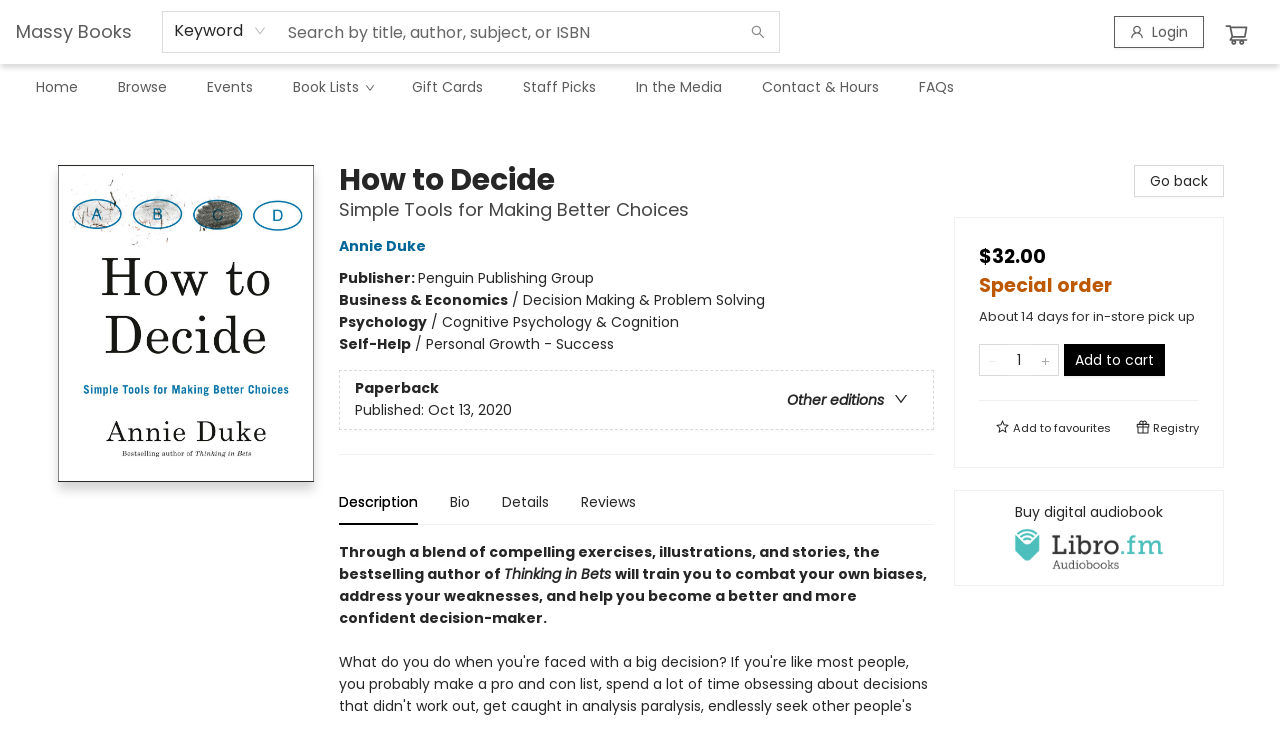

--- FILE ---
content_type: text/html; charset=UTF-8
request_url: https://storestock.massybooks.com/item/ymASTSSKIbZWihoFJJdgWg
body_size: 1731
content:
<!doctype html><html lang="en"><head><meta charset="utf-8"/><meta name="viewport" content="width=device-width,initial-scale=1,maximum-scale=1,user-scalable=1"/><meta name="description" content="Through a blend of compelling exercises, illustrations, and stories, the bestselling author of Thinking in Bets will train you to combat your own biases, address your weaknesses, and help you become a better and more confident decision-maker."/><meta name="keywords" content="bookstore, books, Indigenous books, First Nations books, Metis books, used books, Indigenous literature"/><meta property="og:type" content="website"/><meta property="og:image" content="https://bookmanager.com/i/m?b=ymASTSSKIbZWihoFJJdgWg"/><meta property="og:title" content="How to Decide by Annie Duke | Massy Books"/><meta property="og:description" content="Through a blend of compelling exercises, illustrations, and stories, the bestselling author of Thinking in Bets will train you to combat your own biases, address your weaknesses, and help you become a better and more confident decision-maker."/><meta name="google-site-verification" content=""/><link rel="stylesheet" href="/shop.css?id=233699&cb=1748884172"/><link rel="icon" href="https://cdn1.bookmanager.com/i/8100438/favicon.png?cb=1495555841"/><script type="text/javascript" src="https://cdn1.bookmanager.com/js/jquery.js"></script><script src="https://js.globalpay.com/v1/globalpayments.js"></script><link rel="stylesheet" href="https://unpkg.com/leaflet@1.6.0/dist/leaflet.css" integrity="sha512-xwE/Az9zrjBIphAcBb3F6JVqxf46+CDLwfLMHloNu6KEQCAWi6HcDUbeOfBIptF7tcCzusKFjFw2yuvEpDL9wQ==" crossorigin=""/><title>How to Decide by Annie Duke | Massy Books</title><script>var san="8100438",clearent_host="hpp.clearent.net";document.documentElement.clientWidth<360&&document.querySelector("meta[name=viewport]").setAttribute("content","width=device-width, initial-scale=0.9, maximum-scale=1.0, user-scalable=1")</script><link href="/static/css/main.001b2f35.chunk.css" rel="stylesheet"></head><body><noscript>You need to enable JavaScript to run this website.</noscript><div id="root"></div><script>!function(e){function r(r){for(var n,a,l=r[0],f=r[1],i=r[2],c=0,s=[];c<l.length;c++)a=l[c],Object.prototype.hasOwnProperty.call(o,a)&&o[a]&&s.push(o[a][0]),o[a]=0;for(n in f)Object.prototype.hasOwnProperty.call(f,n)&&(e[n]=f[n]);for(p&&p(r);s.length;)s.shift()();return u.push.apply(u,i||[]),t()}function t(){for(var e,r=0;r<u.length;r++){for(var t=u[r],n=!0,l=1;l<t.length;l++){var f=t[l];0!==o[f]&&(n=!1)}n&&(u.splice(r--,1),e=a(a.s=t[0]))}return e}var n={},o={1:0},u=[];function a(r){if(n[r])return n[r].exports;var t=n[r]={i:r,l:!1,exports:{}};return e[r].call(t.exports,t,t.exports,a),t.l=!0,t.exports}a.m=e,a.c=n,a.d=function(e,r,t){a.o(e,r)||Object.defineProperty(e,r,{enumerable:!0,get:t})},a.r=function(e){"undefined"!=typeof Symbol&&Symbol.toStringTag&&Object.defineProperty(e,Symbol.toStringTag,{value:"Module"}),Object.defineProperty(e,"__esModule",{value:!0})},a.t=function(e,r){if(1&r&&(e=a(e)),8&r)return e;if(4&r&&"object"==typeof e&&e&&e.__esModule)return e;var t=Object.create(null);if(a.r(t),Object.defineProperty(t,"default",{enumerable:!0,value:e}),2&r&&"string"!=typeof e)for(var n in e)a.d(t,n,function(r){return e[r]}.bind(null,n));return t},a.n=function(e){var r=e&&e.__esModule?function(){return e.default}:function(){return e};return a.d(r,"a",r),r},a.o=function(e,r){return Object.prototype.hasOwnProperty.call(e,r)},a.p="/";var l=this.webpackJsonpbookmanager=this.webpackJsonpbookmanager||[],f=l.push.bind(l);l.push=r,l=l.slice();for(var i=0;i<l.length;i++)r(l[i]);var p=f;t()}([])</script><script src="https://cdn1.bookmanager.com/shop/static/js/2.0221c367.chunk.js"></script><script src="https://cdn1.bookmanager.com/shop/static/js/main.a2c6fafa.chunk.js"></script></body></html>

--- FILE ---
content_type: text/html; charset=utf-8
request_url: https://www.google.com/recaptcha/api2/anchor?ar=1&k=6LfPBUslAAAAAIrLp814HpBIixMj0rL5J3cAxEUw&co=aHR0cHM6Ly9zdG9yZXN0b2NrLm1hc3N5Ym9va3MuY29tOjQ0Mw..&hl=en&type=image&v=PoyoqOPhxBO7pBk68S4YbpHZ&theme=light&size=invisible&badge=bottomright&anchor-ms=20000&execute-ms=30000&cb=k4op5x2rpxgs
body_size: 49410
content:
<!DOCTYPE HTML><html dir="ltr" lang="en"><head><meta http-equiv="Content-Type" content="text/html; charset=UTF-8">
<meta http-equiv="X-UA-Compatible" content="IE=edge">
<title>reCAPTCHA</title>
<style type="text/css">
/* cyrillic-ext */
@font-face {
  font-family: 'Roboto';
  font-style: normal;
  font-weight: 400;
  font-stretch: 100%;
  src: url(//fonts.gstatic.com/s/roboto/v48/KFO7CnqEu92Fr1ME7kSn66aGLdTylUAMa3GUBHMdazTgWw.woff2) format('woff2');
  unicode-range: U+0460-052F, U+1C80-1C8A, U+20B4, U+2DE0-2DFF, U+A640-A69F, U+FE2E-FE2F;
}
/* cyrillic */
@font-face {
  font-family: 'Roboto';
  font-style: normal;
  font-weight: 400;
  font-stretch: 100%;
  src: url(//fonts.gstatic.com/s/roboto/v48/KFO7CnqEu92Fr1ME7kSn66aGLdTylUAMa3iUBHMdazTgWw.woff2) format('woff2');
  unicode-range: U+0301, U+0400-045F, U+0490-0491, U+04B0-04B1, U+2116;
}
/* greek-ext */
@font-face {
  font-family: 'Roboto';
  font-style: normal;
  font-weight: 400;
  font-stretch: 100%;
  src: url(//fonts.gstatic.com/s/roboto/v48/KFO7CnqEu92Fr1ME7kSn66aGLdTylUAMa3CUBHMdazTgWw.woff2) format('woff2');
  unicode-range: U+1F00-1FFF;
}
/* greek */
@font-face {
  font-family: 'Roboto';
  font-style: normal;
  font-weight: 400;
  font-stretch: 100%;
  src: url(//fonts.gstatic.com/s/roboto/v48/KFO7CnqEu92Fr1ME7kSn66aGLdTylUAMa3-UBHMdazTgWw.woff2) format('woff2');
  unicode-range: U+0370-0377, U+037A-037F, U+0384-038A, U+038C, U+038E-03A1, U+03A3-03FF;
}
/* math */
@font-face {
  font-family: 'Roboto';
  font-style: normal;
  font-weight: 400;
  font-stretch: 100%;
  src: url(//fonts.gstatic.com/s/roboto/v48/KFO7CnqEu92Fr1ME7kSn66aGLdTylUAMawCUBHMdazTgWw.woff2) format('woff2');
  unicode-range: U+0302-0303, U+0305, U+0307-0308, U+0310, U+0312, U+0315, U+031A, U+0326-0327, U+032C, U+032F-0330, U+0332-0333, U+0338, U+033A, U+0346, U+034D, U+0391-03A1, U+03A3-03A9, U+03B1-03C9, U+03D1, U+03D5-03D6, U+03F0-03F1, U+03F4-03F5, U+2016-2017, U+2034-2038, U+203C, U+2040, U+2043, U+2047, U+2050, U+2057, U+205F, U+2070-2071, U+2074-208E, U+2090-209C, U+20D0-20DC, U+20E1, U+20E5-20EF, U+2100-2112, U+2114-2115, U+2117-2121, U+2123-214F, U+2190, U+2192, U+2194-21AE, U+21B0-21E5, U+21F1-21F2, U+21F4-2211, U+2213-2214, U+2216-22FF, U+2308-230B, U+2310, U+2319, U+231C-2321, U+2336-237A, U+237C, U+2395, U+239B-23B7, U+23D0, U+23DC-23E1, U+2474-2475, U+25AF, U+25B3, U+25B7, U+25BD, U+25C1, U+25CA, U+25CC, U+25FB, U+266D-266F, U+27C0-27FF, U+2900-2AFF, U+2B0E-2B11, U+2B30-2B4C, U+2BFE, U+3030, U+FF5B, U+FF5D, U+1D400-1D7FF, U+1EE00-1EEFF;
}
/* symbols */
@font-face {
  font-family: 'Roboto';
  font-style: normal;
  font-weight: 400;
  font-stretch: 100%;
  src: url(//fonts.gstatic.com/s/roboto/v48/KFO7CnqEu92Fr1ME7kSn66aGLdTylUAMaxKUBHMdazTgWw.woff2) format('woff2');
  unicode-range: U+0001-000C, U+000E-001F, U+007F-009F, U+20DD-20E0, U+20E2-20E4, U+2150-218F, U+2190, U+2192, U+2194-2199, U+21AF, U+21E6-21F0, U+21F3, U+2218-2219, U+2299, U+22C4-22C6, U+2300-243F, U+2440-244A, U+2460-24FF, U+25A0-27BF, U+2800-28FF, U+2921-2922, U+2981, U+29BF, U+29EB, U+2B00-2BFF, U+4DC0-4DFF, U+FFF9-FFFB, U+10140-1018E, U+10190-1019C, U+101A0, U+101D0-101FD, U+102E0-102FB, U+10E60-10E7E, U+1D2C0-1D2D3, U+1D2E0-1D37F, U+1F000-1F0FF, U+1F100-1F1AD, U+1F1E6-1F1FF, U+1F30D-1F30F, U+1F315, U+1F31C, U+1F31E, U+1F320-1F32C, U+1F336, U+1F378, U+1F37D, U+1F382, U+1F393-1F39F, U+1F3A7-1F3A8, U+1F3AC-1F3AF, U+1F3C2, U+1F3C4-1F3C6, U+1F3CA-1F3CE, U+1F3D4-1F3E0, U+1F3ED, U+1F3F1-1F3F3, U+1F3F5-1F3F7, U+1F408, U+1F415, U+1F41F, U+1F426, U+1F43F, U+1F441-1F442, U+1F444, U+1F446-1F449, U+1F44C-1F44E, U+1F453, U+1F46A, U+1F47D, U+1F4A3, U+1F4B0, U+1F4B3, U+1F4B9, U+1F4BB, U+1F4BF, U+1F4C8-1F4CB, U+1F4D6, U+1F4DA, U+1F4DF, U+1F4E3-1F4E6, U+1F4EA-1F4ED, U+1F4F7, U+1F4F9-1F4FB, U+1F4FD-1F4FE, U+1F503, U+1F507-1F50B, U+1F50D, U+1F512-1F513, U+1F53E-1F54A, U+1F54F-1F5FA, U+1F610, U+1F650-1F67F, U+1F687, U+1F68D, U+1F691, U+1F694, U+1F698, U+1F6AD, U+1F6B2, U+1F6B9-1F6BA, U+1F6BC, U+1F6C6-1F6CF, U+1F6D3-1F6D7, U+1F6E0-1F6EA, U+1F6F0-1F6F3, U+1F6F7-1F6FC, U+1F700-1F7FF, U+1F800-1F80B, U+1F810-1F847, U+1F850-1F859, U+1F860-1F887, U+1F890-1F8AD, U+1F8B0-1F8BB, U+1F8C0-1F8C1, U+1F900-1F90B, U+1F93B, U+1F946, U+1F984, U+1F996, U+1F9E9, U+1FA00-1FA6F, U+1FA70-1FA7C, U+1FA80-1FA89, U+1FA8F-1FAC6, U+1FACE-1FADC, U+1FADF-1FAE9, U+1FAF0-1FAF8, U+1FB00-1FBFF;
}
/* vietnamese */
@font-face {
  font-family: 'Roboto';
  font-style: normal;
  font-weight: 400;
  font-stretch: 100%;
  src: url(//fonts.gstatic.com/s/roboto/v48/KFO7CnqEu92Fr1ME7kSn66aGLdTylUAMa3OUBHMdazTgWw.woff2) format('woff2');
  unicode-range: U+0102-0103, U+0110-0111, U+0128-0129, U+0168-0169, U+01A0-01A1, U+01AF-01B0, U+0300-0301, U+0303-0304, U+0308-0309, U+0323, U+0329, U+1EA0-1EF9, U+20AB;
}
/* latin-ext */
@font-face {
  font-family: 'Roboto';
  font-style: normal;
  font-weight: 400;
  font-stretch: 100%;
  src: url(//fonts.gstatic.com/s/roboto/v48/KFO7CnqEu92Fr1ME7kSn66aGLdTylUAMa3KUBHMdazTgWw.woff2) format('woff2');
  unicode-range: U+0100-02BA, U+02BD-02C5, U+02C7-02CC, U+02CE-02D7, U+02DD-02FF, U+0304, U+0308, U+0329, U+1D00-1DBF, U+1E00-1E9F, U+1EF2-1EFF, U+2020, U+20A0-20AB, U+20AD-20C0, U+2113, U+2C60-2C7F, U+A720-A7FF;
}
/* latin */
@font-face {
  font-family: 'Roboto';
  font-style: normal;
  font-weight: 400;
  font-stretch: 100%;
  src: url(//fonts.gstatic.com/s/roboto/v48/KFO7CnqEu92Fr1ME7kSn66aGLdTylUAMa3yUBHMdazQ.woff2) format('woff2');
  unicode-range: U+0000-00FF, U+0131, U+0152-0153, U+02BB-02BC, U+02C6, U+02DA, U+02DC, U+0304, U+0308, U+0329, U+2000-206F, U+20AC, U+2122, U+2191, U+2193, U+2212, U+2215, U+FEFF, U+FFFD;
}
/* cyrillic-ext */
@font-face {
  font-family: 'Roboto';
  font-style: normal;
  font-weight: 500;
  font-stretch: 100%;
  src: url(//fonts.gstatic.com/s/roboto/v48/KFO7CnqEu92Fr1ME7kSn66aGLdTylUAMa3GUBHMdazTgWw.woff2) format('woff2');
  unicode-range: U+0460-052F, U+1C80-1C8A, U+20B4, U+2DE0-2DFF, U+A640-A69F, U+FE2E-FE2F;
}
/* cyrillic */
@font-face {
  font-family: 'Roboto';
  font-style: normal;
  font-weight: 500;
  font-stretch: 100%;
  src: url(//fonts.gstatic.com/s/roboto/v48/KFO7CnqEu92Fr1ME7kSn66aGLdTylUAMa3iUBHMdazTgWw.woff2) format('woff2');
  unicode-range: U+0301, U+0400-045F, U+0490-0491, U+04B0-04B1, U+2116;
}
/* greek-ext */
@font-face {
  font-family: 'Roboto';
  font-style: normal;
  font-weight: 500;
  font-stretch: 100%;
  src: url(//fonts.gstatic.com/s/roboto/v48/KFO7CnqEu92Fr1ME7kSn66aGLdTylUAMa3CUBHMdazTgWw.woff2) format('woff2');
  unicode-range: U+1F00-1FFF;
}
/* greek */
@font-face {
  font-family: 'Roboto';
  font-style: normal;
  font-weight: 500;
  font-stretch: 100%;
  src: url(//fonts.gstatic.com/s/roboto/v48/KFO7CnqEu92Fr1ME7kSn66aGLdTylUAMa3-UBHMdazTgWw.woff2) format('woff2');
  unicode-range: U+0370-0377, U+037A-037F, U+0384-038A, U+038C, U+038E-03A1, U+03A3-03FF;
}
/* math */
@font-face {
  font-family: 'Roboto';
  font-style: normal;
  font-weight: 500;
  font-stretch: 100%;
  src: url(//fonts.gstatic.com/s/roboto/v48/KFO7CnqEu92Fr1ME7kSn66aGLdTylUAMawCUBHMdazTgWw.woff2) format('woff2');
  unicode-range: U+0302-0303, U+0305, U+0307-0308, U+0310, U+0312, U+0315, U+031A, U+0326-0327, U+032C, U+032F-0330, U+0332-0333, U+0338, U+033A, U+0346, U+034D, U+0391-03A1, U+03A3-03A9, U+03B1-03C9, U+03D1, U+03D5-03D6, U+03F0-03F1, U+03F4-03F5, U+2016-2017, U+2034-2038, U+203C, U+2040, U+2043, U+2047, U+2050, U+2057, U+205F, U+2070-2071, U+2074-208E, U+2090-209C, U+20D0-20DC, U+20E1, U+20E5-20EF, U+2100-2112, U+2114-2115, U+2117-2121, U+2123-214F, U+2190, U+2192, U+2194-21AE, U+21B0-21E5, U+21F1-21F2, U+21F4-2211, U+2213-2214, U+2216-22FF, U+2308-230B, U+2310, U+2319, U+231C-2321, U+2336-237A, U+237C, U+2395, U+239B-23B7, U+23D0, U+23DC-23E1, U+2474-2475, U+25AF, U+25B3, U+25B7, U+25BD, U+25C1, U+25CA, U+25CC, U+25FB, U+266D-266F, U+27C0-27FF, U+2900-2AFF, U+2B0E-2B11, U+2B30-2B4C, U+2BFE, U+3030, U+FF5B, U+FF5D, U+1D400-1D7FF, U+1EE00-1EEFF;
}
/* symbols */
@font-face {
  font-family: 'Roboto';
  font-style: normal;
  font-weight: 500;
  font-stretch: 100%;
  src: url(//fonts.gstatic.com/s/roboto/v48/KFO7CnqEu92Fr1ME7kSn66aGLdTylUAMaxKUBHMdazTgWw.woff2) format('woff2');
  unicode-range: U+0001-000C, U+000E-001F, U+007F-009F, U+20DD-20E0, U+20E2-20E4, U+2150-218F, U+2190, U+2192, U+2194-2199, U+21AF, U+21E6-21F0, U+21F3, U+2218-2219, U+2299, U+22C4-22C6, U+2300-243F, U+2440-244A, U+2460-24FF, U+25A0-27BF, U+2800-28FF, U+2921-2922, U+2981, U+29BF, U+29EB, U+2B00-2BFF, U+4DC0-4DFF, U+FFF9-FFFB, U+10140-1018E, U+10190-1019C, U+101A0, U+101D0-101FD, U+102E0-102FB, U+10E60-10E7E, U+1D2C0-1D2D3, U+1D2E0-1D37F, U+1F000-1F0FF, U+1F100-1F1AD, U+1F1E6-1F1FF, U+1F30D-1F30F, U+1F315, U+1F31C, U+1F31E, U+1F320-1F32C, U+1F336, U+1F378, U+1F37D, U+1F382, U+1F393-1F39F, U+1F3A7-1F3A8, U+1F3AC-1F3AF, U+1F3C2, U+1F3C4-1F3C6, U+1F3CA-1F3CE, U+1F3D4-1F3E0, U+1F3ED, U+1F3F1-1F3F3, U+1F3F5-1F3F7, U+1F408, U+1F415, U+1F41F, U+1F426, U+1F43F, U+1F441-1F442, U+1F444, U+1F446-1F449, U+1F44C-1F44E, U+1F453, U+1F46A, U+1F47D, U+1F4A3, U+1F4B0, U+1F4B3, U+1F4B9, U+1F4BB, U+1F4BF, U+1F4C8-1F4CB, U+1F4D6, U+1F4DA, U+1F4DF, U+1F4E3-1F4E6, U+1F4EA-1F4ED, U+1F4F7, U+1F4F9-1F4FB, U+1F4FD-1F4FE, U+1F503, U+1F507-1F50B, U+1F50D, U+1F512-1F513, U+1F53E-1F54A, U+1F54F-1F5FA, U+1F610, U+1F650-1F67F, U+1F687, U+1F68D, U+1F691, U+1F694, U+1F698, U+1F6AD, U+1F6B2, U+1F6B9-1F6BA, U+1F6BC, U+1F6C6-1F6CF, U+1F6D3-1F6D7, U+1F6E0-1F6EA, U+1F6F0-1F6F3, U+1F6F7-1F6FC, U+1F700-1F7FF, U+1F800-1F80B, U+1F810-1F847, U+1F850-1F859, U+1F860-1F887, U+1F890-1F8AD, U+1F8B0-1F8BB, U+1F8C0-1F8C1, U+1F900-1F90B, U+1F93B, U+1F946, U+1F984, U+1F996, U+1F9E9, U+1FA00-1FA6F, U+1FA70-1FA7C, U+1FA80-1FA89, U+1FA8F-1FAC6, U+1FACE-1FADC, U+1FADF-1FAE9, U+1FAF0-1FAF8, U+1FB00-1FBFF;
}
/* vietnamese */
@font-face {
  font-family: 'Roboto';
  font-style: normal;
  font-weight: 500;
  font-stretch: 100%;
  src: url(//fonts.gstatic.com/s/roboto/v48/KFO7CnqEu92Fr1ME7kSn66aGLdTylUAMa3OUBHMdazTgWw.woff2) format('woff2');
  unicode-range: U+0102-0103, U+0110-0111, U+0128-0129, U+0168-0169, U+01A0-01A1, U+01AF-01B0, U+0300-0301, U+0303-0304, U+0308-0309, U+0323, U+0329, U+1EA0-1EF9, U+20AB;
}
/* latin-ext */
@font-face {
  font-family: 'Roboto';
  font-style: normal;
  font-weight: 500;
  font-stretch: 100%;
  src: url(//fonts.gstatic.com/s/roboto/v48/KFO7CnqEu92Fr1ME7kSn66aGLdTylUAMa3KUBHMdazTgWw.woff2) format('woff2');
  unicode-range: U+0100-02BA, U+02BD-02C5, U+02C7-02CC, U+02CE-02D7, U+02DD-02FF, U+0304, U+0308, U+0329, U+1D00-1DBF, U+1E00-1E9F, U+1EF2-1EFF, U+2020, U+20A0-20AB, U+20AD-20C0, U+2113, U+2C60-2C7F, U+A720-A7FF;
}
/* latin */
@font-face {
  font-family: 'Roboto';
  font-style: normal;
  font-weight: 500;
  font-stretch: 100%;
  src: url(//fonts.gstatic.com/s/roboto/v48/KFO7CnqEu92Fr1ME7kSn66aGLdTylUAMa3yUBHMdazQ.woff2) format('woff2');
  unicode-range: U+0000-00FF, U+0131, U+0152-0153, U+02BB-02BC, U+02C6, U+02DA, U+02DC, U+0304, U+0308, U+0329, U+2000-206F, U+20AC, U+2122, U+2191, U+2193, U+2212, U+2215, U+FEFF, U+FFFD;
}
/* cyrillic-ext */
@font-face {
  font-family: 'Roboto';
  font-style: normal;
  font-weight: 900;
  font-stretch: 100%;
  src: url(//fonts.gstatic.com/s/roboto/v48/KFO7CnqEu92Fr1ME7kSn66aGLdTylUAMa3GUBHMdazTgWw.woff2) format('woff2');
  unicode-range: U+0460-052F, U+1C80-1C8A, U+20B4, U+2DE0-2DFF, U+A640-A69F, U+FE2E-FE2F;
}
/* cyrillic */
@font-face {
  font-family: 'Roboto';
  font-style: normal;
  font-weight: 900;
  font-stretch: 100%;
  src: url(//fonts.gstatic.com/s/roboto/v48/KFO7CnqEu92Fr1ME7kSn66aGLdTylUAMa3iUBHMdazTgWw.woff2) format('woff2');
  unicode-range: U+0301, U+0400-045F, U+0490-0491, U+04B0-04B1, U+2116;
}
/* greek-ext */
@font-face {
  font-family: 'Roboto';
  font-style: normal;
  font-weight: 900;
  font-stretch: 100%;
  src: url(//fonts.gstatic.com/s/roboto/v48/KFO7CnqEu92Fr1ME7kSn66aGLdTylUAMa3CUBHMdazTgWw.woff2) format('woff2');
  unicode-range: U+1F00-1FFF;
}
/* greek */
@font-face {
  font-family: 'Roboto';
  font-style: normal;
  font-weight: 900;
  font-stretch: 100%;
  src: url(//fonts.gstatic.com/s/roboto/v48/KFO7CnqEu92Fr1ME7kSn66aGLdTylUAMa3-UBHMdazTgWw.woff2) format('woff2');
  unicode-range: U+0370-0377, U+037A-037F, U+0384-038A, U+038C, U+038E-03A1, U+03A3-03FF;
}
/* math */
@font-face {
  font-family: 'Roboto';
  font-style: normal;
  font-weight: 900;
  font-stretch: 100%;
  src: url(//fonts.gstatic.com/s/roboto/v48/KFO7CnqEu92Fr1ME7kSn66aGLdTylUAMawCUBHMdazTgWw.woff2) format('woff2');
  unicode-range: U+0302-0303, U+0305, U+0307-0308, U+0310, U+0312, U+0315, U+031A, U+0326-0327, U+032C, U+032F-0330, U+0332-0333, U+0338, U+033A, U+0346, U+034D, U+0391-03A1, U+03A3-03A9, U+03B1-03C9, U+03D1, U+03D5-03D6, U+03F0-03F1, U+03F4-03F5, U+2016-2017, U+2034-2038, U+203C, U+2040, U+2043, U+2047, U+2050, U+2057, U+205F, U+2070-2071, U+2074-208E, U+2090-209C, U+20D0-20DC, U+20E1, U+20E5-20EF, U+2100-2112, U+2114-2115, U+2117-2121, U+2123-214F, U+2190, U+2192, U+2194-21AE, U+21B0-21E5, U+21F1-21F2, U+21F4-2211, U+2213-2214, U+2216-22FF, U+2308-230B, U+2310, U+2319, U+231C-2321, U+2336-237A, U+237C, U+2395, U+239B-23B7, U+23D0, U+23DC-23E1, U+2474-2475, U+25AF, U+25B3, U+25B7, U+25BD, U+25C1, U+25CA, U+25CC, U+25FB, U+266D-266F, U+27C0-27FF, U+2900-2AFF, U+2B0E-2B11, U+2B30-2B4C, U+2BFE, U+3030, U+FF5B, U+FF5D, U+1D400-1D7FF, U+1EE00-1EEFF;
}
/* symbols */
@font-face {
  font-family: 'Roboto';
  font-style: normal;
  font-weight: 900;
  font-stretch: 100%;
  src: url(//fonts.gstatic.com/s/roboto/v48/KFO7CnqEu92Fr1ME7kSn66aGLdTylUAMaxKUBHMdazTgWw.woff2) format('woff2');
  unicode-range: U+0001-000C, U+000E-001F, U+007F-009F, U+20DD-20E0, U+20E2-20E4, U+2150-218F, U+2190, U+2192, U+2194-2199, U+21AF, U+21E6-21F0, U+21F3, U+2218-2219, U+2299, U+22C4-22C6, U+2300-243F, U+2440-244A, U+2460-24FF, U+25A0-27BF, U+2800-28FF, U+2921-2922, U+2981, U+29BF, U+29EB, U+2B00-2BFF, U+4DC0-4DFF, U+FFF9-FFFB, U+10140-1018E, U+10190-1019C, U+101A0, U+101D0-101FD, U+102E0-102FB, U+10E60-10E7E, U+1D2C0-1D2D3, U+1D2E0-1D37F, U+1F000-1F0FF, U+1F100-1F1AD, U+1F1E6-1F1FF, U+1F30D-1F30F, U+1F315, U+1F31C, U+1F31E, U+1F320-1F32C, U+1F336, U+1F378, U+1F37D, U+1F382, U+1F393-1F39F, U+1F3A7-1F3A8, U+1F3AC-1F3AF, U+1F3C2, U+1F3C4-1F3C6, U+1F3CA-1F3CE, U+1F3D4-1F3E0, U+1F3ED, U+1F3F1-1F3F3, U+1F3F5-1F3F7, U+1F408, U+1F415, U+1F41F, U+1F426, U+1F43F, U+1F441-1F442, U+1F444, U+1F446-1F449, U+1F44C-1F44E, U+1F453, U+1F46A, U+1F47D, U+1F4A3, U+1F4B0, U+1F4B3, U+1F4B9, U+1F4BB, U+1F4BF, U+1F4C8-1F4CB, U+1F4D6, U+1F4DA, U+1F4DF, U+1F4E3-1F4E6, U+1F4EA-1F4ED, U+1F4F7, U+1F4F9-1F4FB, U+1F4FD-1F4FE, U+1F503, U+1F507-1F50B, U+1F50D, U+1F512-1F513, U+1F53E-1F54A, U+1F54F-1F5FA, U+1F610, U+1F650-1F67F, U+1F687, U+1F68D, U+1F691, U+1F694, U+1F698, U+1F6AD, U+1F6B2, U+1F6B9-1F6BA, U+1F6BC, U+1F6C6-1F6CF, U+1F6D3-1F6D7, U+1F6E0-1F6EA, U+1F6F0-1F6F3, U+1F6F7-1F6FC, U+1F700-1F7FF, U+1F800-1F80B, U+1F810-1F847, U+1F850-1F859, U+1F860-1F887, U+1F890-1F8AD, U+1F8B0-1F8BB, U+1F8C0-1F8C1, U+1F900-1F90B, U+1F93B, U+1F946, U+1F984, U+1F996, U+1F9E9, U+1FA00-1FA6F, U+1FA70-1FA7C, U+1FA80-1FA89, U+1FA8F-1FAC6, U+1FACE-1FADC, U+1FADF-1FAE9, U+1FAF0-1FAF8, U+1FB00-1FBFF;
}
/* vietnamese */
@font-face {
  font-family: 'Roboto';
  font-style: normal;
  font-weight: 900;
  font-stretch: 100%;
  src: url(//fonts.gstatic.com/s/roboto/v48/KFO7CnqEu92Fr1ME7kSn66aGLdTylUAMa3OUBHMdazTgWw.woff2) format('woff2');
  unicode-range: U+0102-0103, U+0110-0111, U+0128-0129, U+0168-0169, U+01A0-01A1, U+01AF-01B0, U+0300-0301, U+0303-0304, U+0308-0309, U+0323, U+0329, U+1EA0-1EF9, U+20AB;
}
/* latin-ext */
@font-face {
  font-family: 'Roboto';
  font-style: normal;
  font-weight: 900;
  font-stretch: 100%;
  src: url(//fonts.gstatic.com/s/roboto/v48/KFO7CnqEu92Fr1ME7kSn66aGLdTylUAMa3KUBHMdazTgWw.woff2) format('woff2');
  unicode-range: U+0100-02BA, U+02BD-02C5, U+02C7-02CC, U+02CE-02D7, U+02DD-02FF, U+0304, U+0308, U+0329, U+1D00-1DBF, U+1E00-1E9F, U+1EF2-1EFF, U+2020, U+20A0-20AB, U+20AD-20C0, U+2113, U+2C60-2C7F, U+A720-A7FF;
}
/* latin */
@font-face {
  font-family: 'Roboto';
  font-style: normal;
  font-weight: 900;
  font-stretch: 100%;
  src: url(//fonts.gstatic.com/s/roboto/v48/KFO7CnqEu92Fr1ME7kSn66aGLdTylUAMa3yUBHMdazQ.woff2) format('woff2');
  unicode-range: U+0000-00FF, U+0131, U+0152-0153, U+02BB-02BC, U+02C6, U+02DA, U+02DC, U+0304, U+0308, U+0329, U+2000-206F, U+20AC, U+2122, U+2191, U+2193, U+2212, U+2215, U+FEFF, U+FFFD;
}

</style>
<link rel="stylesheet" type="text/css" href="https://www.gstatic.com/recaptcha/releases/PoyoqOPhxBO7pBk68S4YbpHZ/styles__ltr.css">
<script nonce="VZi5ehxFKMppyVx0EQk1VQ" type="text/javascript">window['__recaptcha_api'] = 'https://www.google.com/recaptcha/api2/';</script>
<script type="text/javascript" src="https://www.gstatic.com/recaptcha/releases/PoyoqOPhxBO7pBk68S4YbpHZ/recaptcha__en.js" nonce="VZi5ehxFKMppyVx0EQk1VQ">
      
    </script></head>
<body><div id="rc-anchor-alert" class="rc-anchor-alert"></div>
<input type="hidden" id="recaptcha-token" value="[base64]">
<script type="text/javascript" nonce="VZi5ehxFKMppyVx0EQk1VQ">
      recaptcha.anchor.Main.init("[\x22ainput\x22,[\x22bgdata\x22,\x22\x22,\[base64]/[base64]/[base64]/[base64]/[base64]/UltsKytdPUU6KEU8MjA0OD9SW2wrK109RT4+NnwxOTI6KChFJjY0NTEyKT09NTUyOTYmJk0rMTxjLmxlbmd0aCYmKGMuY2hhckNvZGVBdChNKzEpJjY0NTEyKT09NTYzMjA/[base64]/[base64]/[base64]/[base64]/[base64]/[base64]/[base64]\x22,\[base64]\\u003d\x22,\x22Q3AKTsO9w40aEnZHwpd/w4MmMlwfwpTCul/DpWIOR8KrewnCusOKHk5yO33Dt8Oawq3CgxQEc8OOw6TCpw9AFVnDrTLDlX8Cwqt3IsKTw5fCm8KbODEWw4LCpibCkBNZwqs/[base64]/CU3Dth/Cg8KZZhrDl8OVwrjCrR4ZQMOuWsOXw7AjR8Ouw6/CpDMLw57ClsO5FCPDvSPCqcKTw4XDtgDDlkUHR8KKOBrDnWDCusO2w5sabcKJVwU2ZMKlw7PClyTDk8KCCMOXw6nDrcKPwqInQj/CiGjDoS4lw6BFwr7Dg8Kaw73CtcKVw7zDuAhMQsKqd0UqcErDnFA4wpXDiG/[base64]/woTCuMKCw4LDkcK0wqU7wq7DhgoiwoUYCRZDfcK/w4XDqzLCmAjClRV/w6DCqMO7EUjCgDR7e2vCnFHCt24qwplgw6LDqcKVw43DiHnDhMKOw4rCnsOuw5d1DcOiDcOBOiN+EXwaScKew7FgwpBcwq4Sw6wVw695w7wWw4nDjsOSOi9WwpFLWRjDtsK/M8KSw7nClsKWIcOrMg3DnDHCtsKQWQrCrcK6wqfCucOTS8OBesOSPMKGQSnDi8KCRDY1wrNXD8Oaw7QMwrrDi8KVOjZLwrw2TcK1esKzMQLDkWDDnMKvO8OWbsOhSsKOcH9Sw6Qbwq8/w6xQfMORw7nChFPDhsOdw6fCgcKiw77Cn8KCw7XCuMOzw4vDmB1JQGtGQ8Kgwo4aWGbCnTDDqwbCg8KRG8Kmw70sTMKFEsKNaMKqcGlRK8OIAmB2LxTCqiXDpDJNLcO/w6TDksOww7YeLFjDkFIFwpTDhB3CpE5Nwq7Do8KUDDTDu03CsMOyDX3Djn/CiMO/LsOffMKww43DqMKmwr8pw7nCi8KLKw/CnwXCrljCu0xhw7bDtG0RZVoxK8O3esK5w7/DtMKsDcOAwpczAsOYwrnDssKsw4/DsMKQwpfCtA/[base64]/[base64]/DrBHDgzzCusKNJX94wpvDtRXCjzrCscKtUAEKecKvw6pULQzDlMKYw5XCh8KxSMOrwocHPgMmaBHCpibDg8OvH8KIUmXCs3d1LMKJwo5awrZ8wqrCpsOMwpbCh8ODIsObfwzDmMOLwo/CrwZ0wqYWacKqw7paRcO7NGDCqlXCpzEMDcK7bHfDpcKpwpfCqg/Dp2DCh8KxXmNlw43Cg2bCr03CsTRMAMOXdcOOdx3DssOdwr3CucKiWSbDgk4oWcKWDsOPwqwhw6vCo8Omb8K2w6LCoHDCpR3CqjI/[base64]/Dq0/Dp8KmOy7CvV/[base64]/esK6w6DDm0Q8IjwEesK4cmtWS8O2FcOdC1gxwrbCm8O/cMKhAVx6wr7ChFASwqlHHcO2wqbDuWoJw4ElF8Orw5HCu8OBw4zCoMK6IMKtTRBmNQnDgcKow4YqwrYwVQIuwrnDs1DDlMOtw7PChMO3w7vDmsOAw4YmYcKtYAbCj3LDksO/wrxAQcO8OmrCrHTCmMO7wprCjcOeVjfClMKXCiLCvSw/WsOJwo/DpMKOw5FQInlKZm/CucKBw4AWeMO4BX3DsMK4KmzCnsOvw5lIScKeAcKGeMKDLMK7wrZCw4rClCsAwoNjw5/[base64]/CoR9EFx9zwr3CvE4Ywr05e2PCpcO8woHCjjLChSHDqw4Ew7DDtsKow4Yjw5JVfmzCjcKYw7HDncOcWMOBHMO1wr9OwpIYLADDkMKpwoPClTI6cGnCvsOKeMKGw5kEwo3CiU0eEsOyeMKVO1DCpmYRC0fDhnDDpMK5wrktc8KVdMKEw549GsKDJMOBwr/[base64]/CjMKUS8Kaw5vDk3nDiBdmC8KVwqvDosOHRsK0wqd2w6AUF1XCqMO0Pxl6Kx7CiHnDscKkw5HDl8O/[base64]/DoMK3w5AHEicww6FWbkTCswDDpcOPw4rCh8K2U8OhZgrDhVMPwowrw7Zww53Ci37DisOsfizDhUnDucKiwp/DgAXDgGfCucOtwr1qLA3CkksVwrVIw5dew5kGCMOAEB96w7DCmMOKw43CtD/Cqx7Duk/Cs0zCgwFHYcOALmNsAsOfwpDDoXZmw4jCqFLCsMKpI8K7M1PDr8Kdw4rCgg/[base64]/[base64]/[base64]/ClxpdwpInwpfDvMOrN8OGM8OUwqVfw43CgsKDcsKQTMKmZ8K3FGd5wprCrcKCdjbDpBzCv8K3f2ErThgiPgDChMOFGMOLwodsCsKfw6pFA1rCln/CsVbCoyDCqcOwdC3DusOKM8Kqw40AGMKCDg/CisKhFj0ZccO/I2p+wpdKVMKVIi3DqsOew7fCgRFUBcOMRR5gwqYrw7vDl8OeBsKAT8KKw59gwonDgsKxw7/DvWUlJsOnw7h9wr7DsVQbw4DDlx7Cr8Kjwo4mwrPDghbDrRlmw5p4aMKFw7TDi2fDicKlwqjDncOIw7EPKcOAwpZ7N8KeUMK1ZsOUwr7DqQZmw69KSE8uTUgbVy/Dt8KuKxrDjsO6YMO0wrjCkUHDscK5SEwUIcOnHCBTRcKbOi3DmlwBFcKGwo7CvcK5CwvDsmHCusKEwrPCi8KoIsK3w4jDoFzCusOhw4c7wromK1PDogshwqMmwrhAOkh3wrvCksKzMsO8TnLDsBMjwqPDj8KRw57DhGViw7bDm8KlbcKUbjZGdT/Dg0kKf8KAwpnDpkIUDF5YeSzCkmzDlAUJwrcACwbCtDjDrjFdZcO5wqLCrGvDmMKdRyt/wrg6YXkZw73CjsOYwr0Bw4Ijw6xJwoXDsxMxT1HClxU6b8KSKsKuwr/Dux3CnjrCuRd7UMKqwrt8CTPDicOBwp3CnzDCusORw5XDtEByGHjDlxzDmMKLwr5Hw4/Dq1thwrfDgmkNw5zDmWwPMcKyacKODMK3wrpdw5XDlMOxNiXDuUjDu23Cmh3DkB/Ch1jCjRfDrcKoEMKQIMOEHcKDBFPCm2RiwpHCknMuN3IbMxrDlT7DtR/Cr8OMeXo8w6dCwpIAw4jDusKCUWktw5/[base64]/Dq2vDvcOJwrnCtsOkYsKmwqfDisKMw7skLsK6K8Opw5wuwqJRwpZZwq91wo7DosOvw6/[base64]/DnEjCq8ONwogRYcOoYMKqwr7CskfDusOmw5pGwpswXMKtw5YtEMKnw4vCkcOmwq/[base64]/CqsO5w7c2w4d2PBrDicKHZMKbQl8nw75FP2XCpsKvwr3DkMOAQmbCvwTCh8OzZsOaDMKhw5PCmMKICEYcwqPCrcOICMKdNivDuiTCscOLw4cMK3DDmF3CrMOpw6XDlEsjTcOow4Maw74dwpMUfCtNLE4pw4HDtTszM8KTwqJtwrt/[base64]/CjsOFwpp6w7EXYMOzwo7Dpj/ClMK4bg9LwpEcwrbDjg/DsCLCmhQPwqBBIh/Cv8OGwqnDpMKPScO9wrjCpwbDnBdbWC/[base64]/JTnDs1Ure8Ogw4bDk8KGw5MoBMK7MMOEcsK6w4XCpFZkK8KEw5PDtVjDhMOLeScowrrDmRUsFsO3fF/CgsK6w4Q7w5JQwpvDhD0Tw5DDp8Ojw7LDoUBUwr3DtsOTB2BKwqfCv8KXUMKDwohcd0Blw70owqHDmVcAwonCmAdBZhrDmxvChznDr8KTG8Ojwp42cT7CkTbDmjrCqynDjHAhwqZrwqVYw5/CjibCijnCucOfanTCiH7DksK2PcKKYgZWDG/DhXU7wrrCv8K5w5fCk8OuwqDDiQDCgnPDrn/[base64]/CocKGVMKpw5cfwq/DiMOpwqtPwr0awrbDh3s/TSjDpcK0XsO8w4VtDMOxTMKobB3Dj8OyP20DwoDDlsKPd8KjDXXDhUzCpsKRT8OkL8KPUsKxw4wuw4DDtWlew5I8SMOWw7fDqcOSLyMSw47CjsOlUcKcXVMiwoVGK8OAwotcJsK1FcOewrQAw5TCk3EZKMK6O8KjF2DDi8OPU8Ovw6DCthcWMXZ3XEcuICwzw6HCiTh/b8OPw4HDvsOgw7bDhsOqTsOZwofDksOMw5/Dkgx5f8KnZx/[base64]/w4soYHV5w7k7CMKTdMK9GwcEEn1pw4LCuMKJY2rDgAQ0SCbChVZmZ8KAWsKCw4JIZ0Jkw6wzw4HCjxrCkcKkwrJQPmHDjsKsUGrDkiEMwoZvAho1ECQGw7PDtsOfw6LDmcK2wr/DsAbCgVRtRsOYwrNTY8KpHHnCu11fwovCnMK7wqXDssKTw7TDqDTDiDHCqMOgwrMRwo7CoMOxXFhCS8KQw6DDly/CimPDjEPCt8K2FU9YAhtdck1IwqE/w5Z1w7rCtsK1wq80w5rDtBzDlkrDtxBrIMOwJENXCcK4T8KowqPDlsOFa0VTwqTDvMKJwoIYw7HDp8KrElbDpsOZRj/[base64]/DgMODKcOmJsKyVhjDrsKiTMKyNUZSw7dgw57DnlLDsMOpw65Lwow5XnQpwrvDp8O0w7nDn8O3woLDlsKGw6wkwoBAPsKURsOQw7LCtsKKwqHDnMKNwq8jw5jDm3lIbTIbUsOPwqQxw6TChC/[base64]/QcKLw5zDq2XCnHLCm8KBNcO/Czwbw7LDm8O7wpLClztGw7vCqsKVw7kzCcOJP8O3OMOlCVJTFsOdwpjCrVUHPcOad0ZpVjjCozPDhsKfF3Eyw6TDomJxwoVIITHDnwByw5PDiVDCq3E+aB18w6LCmRwnZsOXw6EBwqrDqX41w5nCllN4UMOzTMKKAsOdD8KZR2PDtwlvw7nCmTbDrDZvWcK/[base64]/HDNQw5nDlcOmAUrCgMOqMMKIBsOZwplKwoVFccKsw4HDhcOWYsOpM3zCngPCmsK8wrcUwqNEw5lpw6vCpkXDl03CojvDrB7Dp8OKEcOxwofCrMO0woHDg8OFwrTDvXo/N8OARXLDviwcw7TCl0N4w5VjEVbClFHCvijCvMOPVcKaDcKAcMO6bRZ/UG5xwpolFsK1w4nCj1ALw6kpw6LDlMOPZMK2w751wqvDhTXCvhMTTS7DgFTCtxElw7lqw4R9ZkDCisObw7jCj8Kow4kjwrLDkcOOw6Vcw7NZEMO4OcOhSsKrdsOOwr7CvsOmw57DmsOPB0E9ciFVwpTDl8KAVn/CsEhmKcO6GsO6w73CiMK/EsONesKowofDscORwpHDu8KWFihrwr4Uwq0eNsOmDsOjY8KUw41HNMK7EknCuXbDmcKiwr8MZV7Cv2DDocKzSMO/f8KmO8Odw6NgIMKsTjEnXgzDqmbCg8Kcw6p/G27DgTlJZyR+YwI/J8OuwojCmsObdcKwbGQyQEfCisOhRcONGcKewpciRcOuwodZBsKHwpoUblgtOSsmL3JnbcK7BQrCugXCs1ZMw4BUw4LCk8O1CmQLw7Z8esKvwojChcK1w7XCrMO7wqrDtsO9AsKuwpQcwqfDtUzDr8K3MMO0ccO5eDjDtXNRw5MQfMOswq/DhnsAwpUiGcOjPFzDocK2w5tjwovDn0xfw6HDp0Ziw4XCsjpPwqdgw5c/[base64]/ZyXDnm/CjcOqw6gFwp3Dk8Khw7Eqw6suw5XCkAHDksK0TEDDnWnCunAzw4zDssKGwqFNAMK5w5LCpQ4/w6XCmsKMwpoFw7vCk2BDHsOmawLCisKkFMOUw4w4w6sVNGDDoMKIDRnCtyVmwqwxHcOLwqzCoCjCkcKqw4dfw63DlEctw5sdw5nDgT3DuE/DucKtw6nChQvDisKtw5rCqcODwqdGw6fCsSgSSG5Sw7pRIsK4c8KyKcOIwqUnbS/CpyDDjAzDsMKpHEDDr8OlwqHCqTk7w7zCsMO1RiTClGNDZsKAfiHDhmM+JnlnA8OaJ3kZRW7DiFTDm0LDvsKDw47DisO4e8OgAXTDocK1QUlQFMKSw5ZzOD/[base64]/Cvg0Pw5/CmEnCgmAsV3jCusKuw4nCsSsNw7PDlsKKdGJFw6zDjgErwrXCt04Hw77DhMOUasKGw4JWw7wBZMOYMj/DicKkUMOSZBrDv2VQOWxsInXDmUxTRXXDq8OaU1Inw5NGwrgNCVoyHMK3wo3CpUzCvcOkYBzCqcKeKXsNwqNIwqJaacK2d8Kiw60swoLDs8ONw70dwrpkwqI2XwzCvW3CkMKlD2NQwq/[base64]/Coi/[base64]/DsKcP8OMw7TDjMOswpdywrYnwqzDvH7CuTAvVHEhw5pIw5HCuANZdz8SCT05wpg1b1cXLsKGwpfCjwrCgB4jO8OJw6hDw4ctwonDqsKywpE4bkbDgcKtTXzCkUUBwqRowrPDkcKicsKZw5BbwpzCmXwUCcOFw5bDhUrCkj/CpMKewohGw6w/Ow50wqPDrsOlw6LCpgZXw6bDq8KIwq8aYUU6wqDDnEbCp2dKw7vCignDjzACw7fDghjDkX4Nw57Dvz7DnMOuC8OWV8K7wo/DijTCusObYsO7CUN1w6TCqjLCgMKgwq3Dk8OdY8ODwrzCv3VbScKrw4nDo8KHXMOWw7TDssOhNMKmwoxXwrhSVzARfcOQG8K/woFswoo7wphrfmtIFXnDuAbCv8KBwpA/w443wo3Cu2ZxPS7Ckk8sPMKWJ3JCYcKFf8KnwpzCncOWw5vDmnIqSMOKw5TDrMOsRRLCpDlSwp/DuMOTKcKHIk5mw73DnCMidgErw49+wrAuMMO8DcKkFBTDjsKGYlDDi8OIHFrDn8OPCAp3BDsubcKKw54iN3RswqRmCxzCoUwqaAl6SWM7ZT7CrcOyw7vCg8OlXsOUKFTDqRTDuMKnc8K/w7zCoBI/IDQBw7vDmcOOenjDnsOxwqBmTMOYw5tbwpXDrSbCi8O9fgBrbiAEQ8KPSVcMw4rDkRHDqHLDn1XCqsKqw7bDjXhMYA8fwqDDr3l/wplnw44PGMOwVgXDkMOERsOEwq1PXsO+w7zCm8O2VCDDicK+wpVLwrjCgcOgUz4GIMKSwqvDnMKfwpo2dFdKMhlOwrTCusKNwpnDocKBdsOlMcKAwrTDjcO/[base64]/DjcONWz/DhVrDvnoHwo8YwrXCshdMw6PCqjnCqB9mwojDtDcCLcOxw7LClALDuhlDwp8xw5LDqcKSw5hgTk1qfcOqGsKrIsKPwo5Qw4/DjcKCwoQWUQk/DsOMDEwCZVs+wo7DvQ7CmAFIRT4ww6zCqxhVwqDCiHddwrnDhSvCqMOQKcKEIQ0dwrrDlsOgwqXDlsOBwr/DuMKowpTCg8KJw4HDqBXDk20dwpMxwr7DrBrDucKMC38RYy8ow6QvNFlZwq0OfcOYfD8LXgLCksOCwr3DtsKfw7hgwrNZw5libWDDknTCksOeUSJNwq9/fMOMUsKswrQzQ8KFwpIWw7whCRx2wrIGw4kaJcO6I2XDrjvClHkYw6rDlcODw4DCscKvw6jCjyLDqnzChMKaYMK+wpjCgcKqBsOjw6fCqSAmwpgLAsOSw7MWwqowwq/[base64]/DmnIVwohpw6Z+JQYCN8O2wpEmSSPClATDjmsNwpEKXTTCjsK3IkjDhcOhfFTCgcKcwoN2UENSaEB7LxvDhsOEw4PCpUrCnMOvVcObwpwhw4QuccKPw51jwozCtMObFsKRw7oQwoZyPMO6G8Ouw5Zzc8K/JcOzwo5swrArTiRgXGopdMKMwpTDmhPCqzgUU2LDpcKjwrDDlMOxwp7DjsKPawUcw5MjKcOZCgPDr8OHw4BQw63DosO9EsOhw5TCs0cpwpTCscKrw4V/[base64]/MMKOwrcvSkHChi8Zb8K0dhnCpMORUsOjw5ZdA8KMw7/DmCAww6sGw5pMUMKRMSzCp8OBXcKBw6PDqsOowowkRnvCpHbCrQYRwpJQwqDCqcKiOHPDl8O6bHvDsMOeHMKFAy3ClhxYw5JFwoDCvRIpMcO8KRwKwoccN8OfwpfDjx7CmHjDk33DmcOEw4bCkMKEW8O3LHE8woNkQGBdSMOFUF3Cj8KVKMKSwpMvGR/[base64]/T8KoeRRUwpbDmnbDtCR0VVzCoSnCq8Omw73DkMOeQkdPwozDmMK/[base64]/CvsOUf8KNPTvCp8ORB8KOwr/DhMOZGi9aInUxw7LCvg85wpTCsMOTworCpMOSJQ7DvV9QUlo1w4zChMK1UD5hwo7Do8KvXjdAZsK/PElcw5cEw7dPD8Kbwr1mwpzCvUXCv8O1McKWBHobWHMjRMK2w4MDRMONwoAuwqkza2U9wrHDrE94w4/DinfDs8KDBcKYwp9xU8KBH8OwfcOOwqjDgXNEwrHCoMOvw7Yew7LDtcOLw6zChV7Cs8O5w4p+HTDDkcKSVwNlKcKuw4Qmwr0LAAoEwqhGwqUMcG7DnEk9PcKXM8OTcMKGwp07wo8Owp/DvFArfVfDkAQZw6IqJR5/CMKbw4DDqiE6dHfCgF/CuMKGPMOpw6fDocO6SDUOFzpMKyXDiHXCn3DDqSI/w7t0w4YvwrFwdigfPMKtUAd9wq5hEinCh8KLB3fCosOmY8KZT8O9wrjCl8K9w7M6w6VRwpMoaMOwUMK2w7vDssOzwoY8Q8KNw6JPwrHCoMOIM8Okwp13wq4oZlhAIQMrwq3CqMKuU8KBw5Iuw5TCn8KZHsORwonCmxnDnXTDoBcLw5J1HMOfw7DDtcK1w4/CqyzDjRd8BcKxckZMw5XDk8OsecOsw6Iqw6RPwqvCil3CvMKHEcKNXVhUwrFGw4UUFEAdwqtmw7vCnBlow5R1eMKIwrPDscO5w5RBYMOkZyJkwq0OU8Oyw6PDhxzDtkk+GSZZw6UAwrXDvMKGw4TDqMKKwqTDqcKmUsOQwpbCo3YfOsKJb8K/wr5zw47CvsOHcl/DiMOoNxfDq8OqV8OzVztcw6PChDnDq1PDhMK2w7TDiMOkf09kZMOOw795A2JfwoDCrREVasKIw6vCpMK2F23Dly9/bQbCmTjDkMKMwqLClALCoMKvw6jCim/[base64]/Dj8KEUsKjd0HCk1dvGjrCmQDCjVJ9A8OGVGZ9w6fDsQrCnMOrwrYyw41jworCmsObw4ZSdWvDpsOKw7bDgk/DkcKwdcKYw57Dr2jCqljDn8OMw53DmThsP8O7FX7CkArDgMKpw5TCuzQEXGLCsULDn8OMCcKyw6bDnCTCn3rChR5Ww7fCtMKUejTChCEUXwnDmsOFTsKlFFHDjT3DiMKsR8K0FcOew53CrVMGw6bCtcKVNxdnwoPDvAzDpjdewqdSwqfDmURYBi/Cih3CnQQ5Cn3Dig7DlE7CuSfDgwBWGR1eJEXDkF0VEGQww7ZJbcOebFYDY1jDvVx4w6NVU8ONKMORd01ZRsOtwp/CqF1Od8K2XMOOacO6w6c4wrxww7jCmmEbwpl8wq7DsyLCo8OXG1vCsB0xw7HCssO7w6Brw5p4w4FkNcK4wr9ew6rDrT7Dvw8ybVsqwqzCkcKVO8ORQMKVFcOiw5bClS/CtVbCpsO0TFMgBgrDo092E8K2BB1WGMKEGcOxbUobBgAETcKzw4Umw5t+w5zDg8KrYsKWwrI2w7/[base64]/FcKgD8KVBsOgwqvCrcKWw58uwpbDvWUfw4d9wpg0w6U4wpzDrkvDuVvDosKUwrPCkk8Gwq/DusOUPW5HwqnDpnjDjQPDnmXCtkhswoMEw5M/w7MJPBdvF15FPcOsJsKGwoBMw6HCjlcpCgI5w4XCnsOuLsKJVFdZwr3Do8K7woDDg8OVwqJ3w4fDtcOwesKYw4TDscK9c1AqwpnCukLCiWfDvm7CuxXCrS/CgnQmcm0GwoVYwpzDr39uwozCj8ONwrfDjsOSwrgbwoMEG8Oowp9eGQQCw7tgGMOSwrp+w7MiHDouw7QEZyXCgcOnfQRfwqLDmA7DjMKYwpHCisKawpzDocK+NcKpRsKnwpwFNT1ucyrCicKLE8OeXcKucMKMwp/CgkfCpi3DsA1UM3deOMKcWTLCsSrDqk7DlcO9D8OFIsOdwrgVWEDDmcKnw47Dq8KFWMKXwppRw5vDlnfCvB9UB3p5w7LDgsOXw7bCiMKnwpI9w79EScKKXHPCv8KowqASwpTCn07CrV48wp3DlGUYS8KEw5nDsnFjwqhMOMKtw7YKfzVeJQBESMOnQUE/G8OHw4EME25Nw6VKwqrCpMKKcMOpw4rCrQfChMKUEcKgwp9PQ8KOw5xnwo8BYcOff8KEakfCoXnDpGLCksKKYMOVwqddSsK7w5IQCcODc8OTTwbDtcOaDRDCiyvDicK9ejTClAsxwqwIwq7DmsOIIQLDm8OfwphAw47DgkPDsh/DnMKvAyNgccOifMOrw7HCvMKPXcOzfzVpIX8cwrXCnHfCsMO6wqvCn8KkVcK5JxLCihVbwrbCo8ONwoPDg8KuXxbCkFhzwrLCuMKaw4FcfTHCggIxw6lkwpHCrCYhFMKHWw/Dn8KSwoV3TxUtScOXwrVWwo3Cs8OIwqoJwpDDtDMpw4gkL8ONdsOZwrlpw4jDt8KswojDj2hvASPDgks3GsOWw6/Dr0MLNsOuPcKEwrzCn0lzGSLDrMKZLyTCoT4HCcOgw6jDmMKCT2zDpyfCvcK+McOvJVzDssKVG8Omw4XDpzh7w63CqMOUQcOTesOrwoLDozMKZEDDoD3CrU5Xw580w7/CgsKGPMOXTcOBwolnNE5Sw7LCocKCw6TDo8OAwrcGbypoBsOHJcOGwqNBbyFWwoNew43DtsOqw5AAwp7Diy9Cwq/CoFk3w4LDuMOvKVnDjMO8wr5yw6LDoxjDimfDm8KxwpJWwrXCrkTDlMOuw7w/X8KKe2HDmcORw7UfI8KAGsKdwpoAw4QhCsOewqRCw7MnBj7CgDtKwqdbPRXCoRZ5GgDCnTDCvEYPwoMnw5jDhltgRsOzHsKdPh7CoMOLw7vCgkRdwp/[base64]/cMOXZQNNAMKLXcKew40ew7cKw4DCmsKdw5LDh34cwprDgUpPcMK7wrwSFcO/[base64]/DvBrDisKlWsOVBsKhRMOww4YKw57CoMOUP8KNwpbCkMOsCUsRwp17wrvCnMOvY8OPwolfw4HDhcOTwrMPW3/CtsOXf8OqFMKtcVlgwqZtW3hmwrLDkcKkwo5fasKeXsO8CsKjwpHDqVTCqGEgw6bCrMKvw6HDoTrDnVlcw411QETDt3B/eMKTwotiw73ChcONeVM9LsOyJ8OUw4jDgMKOw4HCgMO2CRzCg8KTasOWwrfDqDjCtcK8CUFawps3wpfDqcK/w7kwA8KqYkzDisKhw4LDtHDDqsO3WsOJwoVeLyUMDj12MxwDwrnDk8K0YlR1w6bDqg4DwrxIdsKow5rCosKiw47ClGwHYxwjXx13FER4w6fDmiAGIcKtw74Jw5LDjgx9ccO+FcKWGcK5wpnCisOFe2BDFC3DhXw3FMOpHlvCoQQbwpDDh8OoScKkw5/CtWjCpsKRwphXwopDVMKLw6bDucOzw7EWw77Di8Kfwr/DswPCvnzCl2fChsKLw7jDhgPChcOVwo7DicKICkUBw7dow5QcXMOaa1HDk8KoVHbDmMO5NmLClTLDpcKxIMOKPEBNwrbCp1sow5gTwrxawqnDrijDhsKSNcKjw5s8RzpVCcOPS8KNAm/CpHJjwqkDeHduwq/ChMKAewPChWTDo8ODI0rDp8KucRFsQMKHw7nCnmJFw5/Dr8KZw47CmnoHc8OuSz0TIwMqw7EJaAACQcKtw5htBHZ4YkbDm8K7w5TCv8KNw41BUA4Lwo/ClCbCuBvDosOxwqBoLMOhQihVw5MDNcKjwq59A8OCw6B9w67Dp23DgcOAH8OTDMKfEMK2IsKbQ8O3w687WwLCkETDtlpRwpNJw5cRG3gCTcKbD8OHMMO0VsOxNcORwoPCmgrDpcK/wrMSWsOpNcKIwpUsK8KSGsKowrPDqy4Jwp8cEDrDncKMbMOuP8O7w6p7w4PCq8OxJx0dSsKmDMKYWsORB1N8OMKFwrXCignDjsK/wr0mKsOiCEItN8ODwoLCucOAdMOQw6NBIcOtw4Qvfm/DrxHDjMOnw4oySsOow5NoIi5iw7kmI8OBM8OQw4YpPcKeAzwswrvCg8KGw6dtw5DCncKnJmzCvm/CsW43PsKUw41zwq/[base64]/[base64]/[base64]/[base64]/CqsKnD2rCosO7w5HCp2DDlSjDsAs0dwHDp8OLw58HNsOmw7diBcKQZsOmw61kRlPCsVnCn2/[base64]/Cmx1rTcKuw7YRwoDCt8OpMxtpw5DDkDJyw7ggPXrCgwhCZMOew7BHw4XCrcOQcsOaFmfDhUx/wo/CnsKuQXxlw6LCpmYLw4rCuQjDrcKfw50RCcK2w7tNHMOHBCzDhwNmwopIw4U1wq7CsR7DnMKvBGXDgXDDrR7DmTXCoE5dwpodc1fDpUDDvVETCsKuw67DjsKtJi/DhmJTw5TDlsOPwq1xL1zDqsKpSMKsAcOxwrdbBU3CvMOpckPDr8K3An15YMOLw53CikTCncKtw6nCuijDkz8cw4TCgcKnQ8KQw6XCuMKCw4TCoF/[base64]/dT4dwqxFL8OAwqLCrAgWAxDCgMK1wq17FsK1fVrDiMOOEkgqwp9Jw4fDgmDCkVdCJjHCksKsCcKqwpsgRA55EQAmPMKZw51wZcOAO8KgGB5iw47CiMKewqAhR2/DqyfDu8KLJTFnc8KjGR3CoUrCs2FFFT45wqzCmMKZwpXCu1fDuMOuwoAKOcKlw4XCvhbCmMKcc8KowpxFXMK7w6zDn0jCp0HCnMKcwpHDnADCqMKxHsOEw6HCgTUvB8K0wplqXcOCWRNbQsKqw5YGwr1Hwr/Ci1kBwpTDvjJCdVs7MMK1JiVDJWDDlgFLWSsPGBdIORnDsSPCqSzDmDDCt8KmGBjDl3zDsnNZw4TDrgQPw4c6w4LDj2/DnFJgC3vCpnEGwq/[base64]/w6LDqhXDgTstw7zCngPDkmI6w7bCsMK5esKLw7rDtMOuwpBLwqovw5fDikl9w4Jmw4QMcMKtwprCtsOpcsKSw43ClVPDpcO+wqXDgsK0KVbCocO1wp9Fw65Fw7MvwoIcw7rDjUzCqcKDw57Dr8K6w4TDk8OhwrZqwqrDmgLCi3sIw4vCtjfCisOEWQdNVFTDtXvCnS8/[base64]/CjcOtw7IZacKGMcKrYsK6wpXCumQMVR0aw7XCsmg2wrbDtsKFw59EMsKiwopiw47CvcOowqVNwrkXKQFfMcKGw6lPwr5AQkjDiMKYJh5gwqg9I3PCv8Obw7laZ8OawpvDrkkqwrtgw4fChUnDvXliwp/[base64]/w5HCp1MFwqHCj8Otw7FUw4R9wrvDjsKlwofCusOEC2DDmcKkwotIwp9xwqlzwoUkYsKbScK2w5Qxw604Iw/ConjCs8OlbsOaaR0kwpYTfMKvCATCuBg7WcKjAcKMV8KDS8Oow5rDuMOnw43CkcOgAMKIcMOGw6PCjVoawpTDhyvDpMKXdxbCiWora8OneMOcw5TCvy8mO8KLL8KLw4cTcMOvfiYBZTjClwwBwrjDicKAw6Y/[base64]/CvwTDtsKtw6PDl1kyw4k9w69wwo7Dpn/Dp8OXw5fDuMOkwr/[base64]/VsKTZgBrwrQRwqnCm8OAw7bDnsOaW8KZR8KEX8OFwojCgxBpG8OKPcKYSMKewowZwqrCsXjCgg9lwq51P1/DuQVISmrDsMKhw5wFw5ETLsOvNsKwwpLDqsOODWLCp8KuVsOXYDgqVMOJbAFdGMOsw7MEw5rDnSTDpBzDolw0GHc1QcOXwr3DvMK8Y33Du8KaP8OXMsOJwqzDgkofbyhFwqfDhsOdwpZdw6vDlxPDqTbDnFMywoPCszHDmQbDmEwMw5tJAG8Ow7PDjB/CiMOFw6TClBbDlMOyKsOkPcKQw60KImcJw7kywrxjbE/DonfDlEDCji7CsDHCk8KYKcODw7UFwp7Dih/DtsK8wqp1woTDoMONLHZjJsO8G8ORwrQSwqgfw7g5aUvDj0LDu8ONXF7CgMO+ehd+w7trY8Kkw68yw4l+elNKw7DDmR7DmgvDvsOZOcOYAmPChxpiXcOcw4LDvcOFwpfCrGRANQbDtk7CksOQw5DDjADCtj3CgMKEcDbDtWTDol/DjybCkE7DusObwrsYasOhSXDCsUJ0OzzCicKgw6IZwroLR8O0wqlawrHCpcOGw6IvwqnDlsKsw4LCsyLDt0o3wrzDrg/CvQ0yd0FjXFspwrY/bsOUwrEqw6JEwrjDiSbDtjVoLC9sw7/Dk8OOZScFwoHDpcKBw6nCicOgGR/Cm8KcQk3CjzjDvkHDscO8w5vClzIwwp4ESy9VGcKdEWDDqlsAfTDDn8KOwq/DuMKjYxTDucO1w64hCsK1w7nDl8Okw4rDrcKZdcO8wrF2w50Ww7/CusKPwqHCosK5w7PDjsOKwrPCpFluIzfCo8OyRMKACko4woxFwrPCvMKzw5nDhRjCgMKTwo/Dsx1KN2MjJnTCmXTDg8OEw6E7wpUTI8K1wo3ChcO0w589w59TwppHwqpUwpo7EsO+WcO4FcKUSsKNw7ouEsOKcMOOwqLDjyrCt8OZF2jCmcOgw4FswqRhWhdJUzbCm1hOwoDCgsODelNxwoPCtQXDiw83WcKaW2FVbDAeKcO0Xkl5HsKKBcO1YW/[base64]/[base64]/DpXwLwptww6XDgwVze8Kww5vDmcKfGsKsw45cWFQZEcK8w4zCnivCpzjCjsObT3VjwpxJwpZNf8KeZBDCs8KNw4PCuSHDpEI+wpXCixvDlCfCkUZIwr/DrMO+wqgFw7lWZcKjHl/CmMKMNMO+wpXDjzcQwpLDrsKAFzwSQcKzG2cSEMKdZHHDksK/[base64]/CoFtDf8Ozw7gmCRHCjsOTLMKXQcOee2kKJVnCqMKlT2MCP8OkSMOLwpktEXPCtX1XVmd5wqNkwr8YXcOpIsOTw5DDi3zCjmRYA3/[base64]/wpbCnnDChndMV8Klw5QgwoZoL1rDv8O8ekbDvnZ8e8KAHlzDiX/Ck1XDpQVAEMKfMcKnw5fDucKhw4/[base64]/DocOXDgZCNXjClkrCiE43w6MrTMOaDMONw6nDisKJI27Cp8OcwoHDgcKsw4BYw5RzV8K4wozCt8KMw4DDo2rCt8K1Kxl9fn3DmsOowrMiHSEZwqbDu1xPRMKtwrEoa8KCeWTCpBvCmGDDoW8XKD7DvcOzw6RCO8OeSB/CvcKgMXRLw5TDksKYwqnChk/Dq3ZMw60DWcKbJMOhYzwowoHCkR/[base64]/W2VpSMOpY8Ohw7x1w6XDjcKuw6PCnsKkw5fCgXV5UDsQBzdgRRtFw7jCtMKdS8OtVTnDqEPDj8OHw63DsRjDusOtwqp2CxPDjQ5vwodACcOQw54rwqlMIkrDtcO7DMOQwq5We2sfw4vDtsOOGw3Cl8Olw7/Dm3PCvMK6ASMYwr1Sw5wlbcOWwrRQS0TCmgN/[base64]/Cj8Kjw6/DtcOWScOXw4fDrcKUQw0uJMKSw5LDv2FXw7TDox3Cs8KYM0LDiXVJW0sow4DCjXnCpcKVwqfDtFlfwo4Lw5Vaw60aSkbCii/[base64]/[base64]/[base64]/[base64]/fsKTwovCqR3DrBXDpBHDh2LDkzbCvFfDnj8NGF/CowQ/[base64]/CkGNLwoDCkxkDMMKuAGgDa8KsYcK1WX/CrsOPS8OtwqLDlcKfZCFOwqtmSjctw7Bhw4HDlMOuw7PClnPCvMKOwrQLRsOcXRjCscOrQSRkwrTCsgXDucKNecOeQXFpZCLDqMOhwp3Dgk7CsXnDp8OOwohHMMOGwrbDpyDCgwNLw6w2M8Orw4nCtcKNwojChcOHT1HDsMOgQGPCti1/QcKRw6MVc1pcfGUiw6RQwqEuRH5kwoPDqsO2dnbDryYQF8O+a0XCvMKWecOdwqYMG3jDhMKvelLCosO6BFg/[base64]/w5DCuQFBBF4fwogRUGzDuQxjw6HCnsKIw4MNwqPDiMKTwrXCvsKWT0vDlXHDhTLCg8K3wqdbTsKyBcK9wpd3YBrCqm3DlHoQw7oGESjCv8KMw77DmSgbGClLwoBFwoBYw5psECXDrV3DoFhqwoh0wrM\\u003d\x22],null,[\x22conf\x22,null,\x226LfPBUslAAAAAIrLp814HpBIixMj0rL5J3cAxEUw\x22,0,null,null,null,1,[21,125,63,73,95,87,41,43,42,83,102,105,109,121],[1017145,478],0,null,null,null,null,0,null,0,null,700,1,null,0,\[base64]/76lBhnEnQkZnOKMAhmv8xEZ\x22,0,0,null,null,1,null,0,0,null,null,null,0],\x22https://storestock.massybooks.com:443\x22,null,[3,1,1],null,null,null,0,3600,[\x22https://www.google.com/intl/en/policies/privacy/\x22,\x22https://www.google.com/intl/en/policies/terms/\x22],\x22Zc2u/Eabk/Vr/CktO/4+d4l3XSDTAAZbDzHv6MmgFDM\\u003d\x22,0,0,null,1,1769433128411,0,1,[150,214,147,112],null,[233,185],\x22RC-SORO6eS1Wynx-w\x22,null,null,null,null,null,\x220dAFcWeA7MOUjAPZtst2MtWoJuD-SlMABSAee2Dk8f67hXa82iaIOm9cRES1trRzgmWiKovk8iNyPlDqtoRRTXrD7MdG8buDEPQw\x22,1769515928685]");
    </script></body></html>

--- FILE ---
content_type: text/css;charset=UTF-8
request_url: https://storestock.massybooks.com/shop.css?id=233699&cb=1748884172
body_size: 1314
content:

        @font-face {
            font-family: 'Poppins'; 
			src: url('https://cdn1.bookmanager.com/shop/fonts/poppins_regular.woff2?cb=1709243457');
        }
        
        .bm-font-1 {
            font-family: 'Poppins';
        }
        
        @font-face {
            font-family: 'Poppins Italic'; 
			src: url('https://cdn1.bookmanager.com/shop/fonts/poppins_italic.woff2?cb=1709243457');
        }
        
        .bm-font-2 {
            font-family: 'Poppins Italic';
        }
        
        @font-face {
            font-family: 'Poppins Bold'; 
			src: url('https://cdn1.bookmanager.com/shop/fonts/poppins_bold.woff2?cb=1709243457');
        }
        
        .bm-font-3 {
            font-family: 'Poppins Bold';
        }
        
        @font-face {
            font-family: 'Poppins Bold Italic'; 
			src: url('https://cdn1.bookmanager.com/shop/fonts/poppins_bold_italic.woff2?cb=1709243456');
        }
        
        .bm-font-4 {
            font-family: 'Poppins Bold Italic';
        }
        
        @font-face {
            font-family: 'Poppins Light'; 
			src: url('https://cdn1.bookmanager.com/shop/fonts/poppins_light.woff2?cb=1709243457');
        }
        
        .bm-font-5 {
            font-family: 'Poppins Light';
        }
        
        @font-face {
            font-family: 'Poppins Light Italic'; 
			src: url('https://cdn1.bookmanager.com/shop/fonts/poppins_light_italic.woff2?cb=1709243457');
        }
        
        .bm-font-6 {
            font-family: 'Poppins Light Italic';
        }
        
        @font-face {
            font-family: 'Poppins Black'; 
			src: url('https://cdn1.bookmanager.com/shop/fonts/poppins_black.woff2?cb=1709243457');
        }
        
        .bm-font-7 {
            font-family: 'Poppins Black';
        }
        
        @font-face {
            font-family: 'Poppins Black Italic'; 
			src: url('https://cdn1.bookmanager.com/shop/fonts/poppins_black_italic.woff2?cb=1709243457');
        }
        
        .bm-font-8 {
            font-family: 'Poppins Black Italic';
        }
        
        .bm-render{
            font-family: 'Default';
        }    
        
        .bm-img{
            margin: 10px;
        }    
        
        .bm-btn-0 {
            margin: 6px !important;
            transition: none !important;
            transition: background-color 0.2s ease, color 0.2s ease !important;
            cursor : pointer !important;
            height : auto !important;
            padding : 5px 10px !important;
            border : none !important;
            font-family: 'Default' !important;
            font-size : 14px !important;
            color: #fff !important;
            background: #000 !important;
        }
        
        .bm-btn-0:hover, .bm-btn-0:active, .bm-btn-0:focus {
            outline : none !important;
            color: #000 !important;
            background: #fff !important;
        }
        
        .bm-btn-1 {
            transition: none !important;
            transition: background-color 0.2s ease, color 0.2s ease !important;
            cursor : pointer !important;
            height : auto !important;
            padding : 20px 30px !important;
            margin : 0px 0px !important;
            font-family: 'Poppins Bold' !important;
            font-size : 18px !important;
            letter-spacing: 0.5px !important;
            color: rgba(255,255,255,1) !important;
            border-radius: 5px !important;border: 2px solid rgba(0,0,0,1) !important;
            font-weight: normal !important; font-style: normal !important;
            box-shadow: none !important;
            background: rgba(0,0,0,1) !important;
        }
        
        .bm-btn-1:hover, .bm-btn-1:active, .bm-btn-1:focus {
            color: rgba(0,0,0,1) !important;
            border-radius: 5px !important;border: 2px solid rgba(0,0,0,1) !important;
            font-weight: normal !important; font-style: normal !important;
            box-shadow: none !important;
            background: rgba(255,255,255,1) !important;
        }
        
        .bm-lnk-0, .bm-component .bm-lnk-0, .bm-lnkin-0 a, .bm-component .bm-lnkin-0 a{
            color: #000 !important;
            text-decoration: none !important;
            font-weight: normal !important; font-style: normal !important;
        }
        
        .bm-lnk-0:hover, .bm-component .bm-lnk-0:hover, .bm-lnkin-0 a:hover, .bm-component .bm-lnkin-0 a:hover{
            color: #000 !important;
            text-decoration: underline !important;
            font-weight: normal !important; font-style: normal !important;
        }
        
        .bm-lnk-1, .bm-component .bm-lnk-1, .bm-lnkin-1 a, .bm-component .bm-lnkin-1 a{
            color: #000 !important;
            text-decoration: none !important;
            font-weight: normal !important; font-style: normal !important;
        }
        
        .bm-lnk-1:hover, .bm-component .bm-lnk-1:hover, .bm-lnkin-1 a:hover, .bm-component .bm-lnkin-1 a:hover{
            color: #000 !important;
            text-decoration: none !important;
            font-weight: normal !important; font-style: normal !important;
        }
        
        .bm-txt-0, [class^="bm-txt-"] {
            font-family: 'Default' !important;
        }
        
        .bm-txt-1 {
            display: block !important;
            font-family: 'Poppins' !important;
            font-size : 38px !important;
            text-transform : none !important;
            text-decoration: none !important;
            padding : 0px 0px !important;
            letter-spacing: 0px !important;
            line-height: 1.20 !important;
            text-shadow: none !important;
            color: rgba(231,222,204,1);
            border : none !important;  border-radius: 0px !important;
            font-weight: bold !important; font-style: normal !important;
            background: initial;
            box-shadow: none !important;
        }
        
        .bm-txt-2 {
            display: inline-block !important;
            font-family: 'Poppins Bold' !important;
            font-size : 40px !important;
            text-transform : none !important;
            text-decoration: none !important;
            padding : 20px 40px !important;
            letter-spacing: 0px !important;
            line-height: 1.20 !important;
            text-shadow: none !important;
            color: rgba(255,255,255,1);
            border-radius: 3px !important;
            font-weight: normal !important; font-style: normal !important;
            background: rgba(0,0,0,1);
            box-shadow: none !important;
        }
        
        .bm-txt-3 {
            display: block !important;
            font-family: 'Poppins Bold Italic' !important;
            font-size : 30px !important;
            text-transform : none !important;
            text-decoration: underline !important;
            padding : 0px 0px !important;
            letter-spacing: 4px !important;
            line-height: 1.20 !important;
            text-shadow: none !important;
            color: rgba(0,0,0,1);
            border : none !important;  border-radius: 0px !important;
            font-weight: normal !important; font-style: normal !important;
            background: initial;
            box-shadow: none !important;
        }
        
        .bm-txt-4 {
            display: block !important;
            font-family: 'Poppins Bold' !important;
            font-size : 24px !important;
            text-transform : none !important;
            text-decoration: none !important;
            padding : 10px 10px !important;
            letter-spacing: 0px !important;
            line-height: 1.20 !important;
            text-shadow: none !important;
            color: rgba(0,0,0,1);
            border-radius: 0px !important;border-left: 10px solid rgba(0,0,0,1)  !important;border-bottom: 10px solid rgba(0,0,0,1) !important;
            font-weight: normal !important; font-style: normal !important;
            background: initial;
            box-shadow: none !important;
        }
        
        .bm-txt-5 {
            display: block !important;
            font-family: 'Poppins' !important;
            font-size : 18px !important;
            text-transform : none !important;
            text-decoration: none !important;
            padding : 0px 0px !important;
            letter-spacing: 0px !important;
            line-height: 1.50 !important;
            text-shadow: none !important;
            color: rgba(0,0,0,1);
            border : none !important;  border-radius: 0px !important;
            font-weight: normal !important; font-style: normal !important;
            background: initial;
            box-shadow: none !important;
        }
        
        .bm-txt-6 {
            display: block !important;
            font-family: 'Poppins Light' !important;
            font-size : 16px !important;
            text-transform : none !important;
            text-decoration: none !important;
            padding : 0px 0px !important;
            letter-spacing: 0px !important;
            line-height: 1.50 !important;
            text-shadow: none !important;
            color: rgba(255,255,255,1);
            border : none !important;  border-radius: 0px !important;
            font-weight: normal !important; font-style: normal !important;
            background: initial;
            box-shadow: none !important;
        }
        
        .bm-txt-7 {
            display: block !important;
            font-family: 'Poppins Italic' !important;
            font-size : 19px !important;
            text-transform : none !important;
            text-decoration: none !important;
            padding : 0px 0px !important;
            letter-spacing: 0px !important;
            line-height: 1.50 !important;
            text-shadow: none !important;
            color: rgba(231,222,204,1);
            border : none !important;  border-radius: 0px !important;
            font-weight: normal !important; font-style: normal !important;
            background: initial;
            box-shadow: none !important;
        }
        
        .bm-link, .bm-component .bm-link {
            color: rgba(0, 0, 0, 1);
            undefined
            text-decoration: none !important;
        }
        
        .bm-link:hover, .bm-component .bm-link:hover {
            color: rgba(0, 0, 0, 1);
            undefined
            text-decoration: none !important;
        }
        
        .bm-anchor a, .bm-component .bm-anchor a{
            color: rgba(0, 0, 0, 1);
            undefined
            text-decoration: none !important;
        }
        
        .bm-anchor a:hover, .bm-component .bm-anchor a:hover {
            color: rgba(0, 0, 0, 1);
            undefined
            text-decoration: none !important;
        }
        
        .bm-background-color{
            background: rgba(255,255,255,1) !important;
        }    
        
        .preview-container {
            background: #fff !important;
        }
        
            .bm-colour-1 {
                color: rgba(255,255,255,1);
            }
            .bm-highlight-1 {
                background-color: rgba(255,255,255,1);
            }
            
            
            .bm-colour-3 {
                color: rgba(92,92,92,1);
            }
            .bm-highlight-3 {
                background-color: rgba(92,92,92,1);
            }
            
            
            .bm-colour-5 {
                color: rgba(0,0,0,1);
            }
            .bm-highlight-5 {
                background-color: rgba(0,0,0,1);
            }
            
            
            .bm-colour-7 {
                color: rgba(255,255,255,1);
            }
            .bm-highlight-7 {
                background-color: rgba(255,255,255,1);
            }
            
            
            .bm-colour-9 {
                color: rgba(121,92,50,1);
            }
            .bm-highlight-9 {
                background-color: rgba(121,92,50,1);
            }
            
            
            .bm-colour-11 {
                color: rgba(206,186,168,0.17);
            }
            .bm-highlight-11 {
                background-color: rgba(206,186,168,0.17);
            }
            
            
            .bm-colour-13 {
                color: rgba(231,222,204,1);
            }
            .bm-highlight-13 {
                background-color: rgba(231,222,204,1);
            }
            
            
